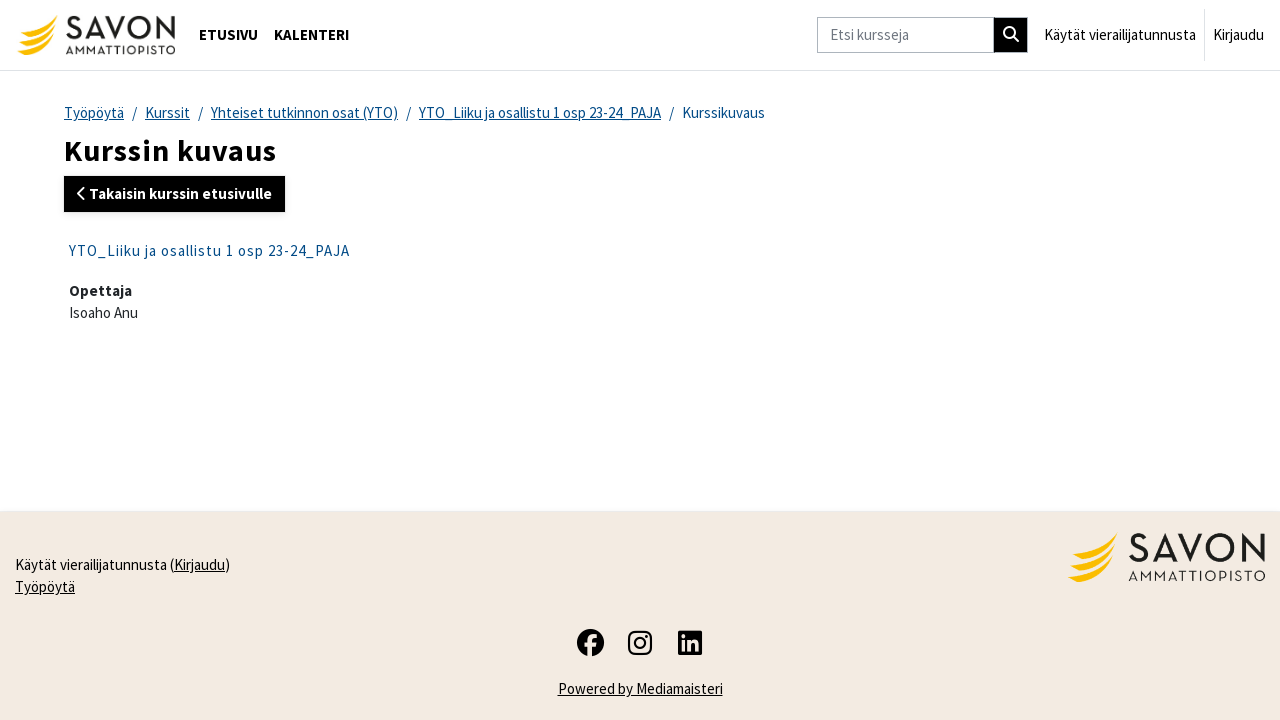

--- FILE ---
content_type: text/html; charset=utf-8
request_url: https://moodle.sakky.fi/course/info.php?id=15556
body_size: 9348
content:
<!DOCTYPE html>

<html  dir="ltr" lang="fi" xml:lang="fi">
<head>
    <title>Kurssin kuvaus | YTO_Liiku ja osallistu 1 osp 23-24_PAJA | Sakky-Moodle</title>
    <link rel="shortcut icon" href="https://moodle.sakky.fi/pluginfile.php/1/theme_maisteriboost/favicon/0/favicon.ico" />
    <meta http-equiv="Content-Type" content="text/html; charset=utf-8" />
<meta name="keywords" content="moodle, Kurssin kuvaus | YTO_Liiku ja osallistu 1 osp 23-24_PAJA | Sakky-Moodle" />
<link rel="stylesheet" type="text/css" href="https://moodle.sakky.fi/theme/yui_combo.php?rollup/3.18.1/yui-moodlesimple-min.css" /><script id="firstthemesheet" type="text/css">/** Required in order to fix style inclusion problems in IE with YUI **/</script><link rel="stylesheet" type="text/css" href="https://moodle.sakky.fi/theme/styles.php/maisteriboost/1769007553_1769007791/all" />
<link rel="stylesheet" type="text/css" href="https://moodle.sakky.fi/course/format/onetopic/styles.php" />
<script>
//<![CDATA[
var M = {}; M.yui = {};
M.pageloadstarttime = new Date();
M.cfg = {"wwwroot":"https:\/\/moodle.sakky.fi","apibase":"https:\/\/moodle.sakky.fi\/r.php\/api","homeurl":{},"sesskey":"H55pqhxn8y","sessiontimeout":"14400","sessiontimeoutwarning":1200,"themerev":"1769007553","slasharguments":1,"theme":"maisteriboost","iconsystemmodule":"core\/icon_system_fontawesome","jsrev":"1769007553","admin":"admin","svgicons":true,"usertimezone":"Eurooppa\/Helsinki","language":"fi","courseId":15556,"courseContextId":1721606,"contextid":1721606,"contextInstanceId":15556,"langrev":1769007553,"templaterev":"1769007553","siteId":1,"userId":1789};var yui1ConfigFn = function(me) {if(/-skin|reset|fonts|grids|base/.test(me.name)){me.type='css';me.path=me.path.replace(/\.js/,'.css');me.path=me.path.replace(/\/yui2-skin/,'/assets/skins/sam/yui2-skin')}};
var yui2ConfigFn = function(me) {var parts=me.name.replace(/^moodle-/,'').split('-'),component=parts.shift(),module=parts[0],min='-min';if(/-(skin|core)$/.test(me.name)){parts.pop();me.type='css';min=''}
if(module){var filename=parts.join('-');me.path=component+'/'+module+'/'+filename+min+'.'+me.type}else{me.path=component+'/'+component+'.'+me.type}};
YUI_config = {"debug":false,"base":"https:\/\/moodle.sakky.fi\/lib\/yuilib\/3.18.1\/","comboBase":"https:\/\/moodle.sakky.fi\/theme\/yui_combo.php?","combine":true,"filter":null,"insertBefore":"firstthemesheet","groups":{"yui2":{"base":"https:\/\/moodle.sakky.fi\/lib\/yuilib\/2in3\/2.9.0\/build\/","comboBase":"https:\/\/moodle.sakky.fi\/theme\/yui_combo.php?","combine":true,"ext":false,"root":"2in3\/2.9.0\/build\/","patterns":{"yui2-":{"group":"yui2","configFn":yui1ConfigFn}}},"moodle":{"name":"moodle","base":"https:\/\/moodle.sakky.fi\/theme\/yui_combo.php?m\/1769007553\/","combine":true,"comboBase":"https:\/\/moodle.sakky.fi\/theme\/yui_combo.php?","ext":false,"root":"m\/1769007553\/","patterns":{"moodle-":{"group":"moodle","configFn":yui2ConfigFn}},"filter":null,"modules":{"moodle-core-lockscroll":{"requires":["plugin","base-build"]},"moodle-core-dragdrop":{"requires":["base","node","io","dom","dd","event-key","event-focus","moodle-core-notification"]},"moodle-core-event":{"requires":["event-custom"]},"moodle-core-actionmenu":{"requires":["base","event","node-event-simulate"]},"moodle-core-maintenancemodetimer":{"requires":["base","node"]},"moodle-core-notification":{"requires":["moodle-core-notification-dialogue","moodle-core-notification-alert","moodle-core-notification-confirm","moodle-core-notification-exception","moodle-core-notification-ajaxexception"]},"moodle-core-notification-dialogue":{"requires":["base","node","panel","escape","event-key","dd-plugin","moodle-core-widget-focusafterclose","moodle-core-lockscroll"]},"moodle-core-notification-alert":{"requires":["moodle-core-notification-dialogue"]},"moodle-core-notification-confirm":{"requires":["moodle-core-notification-dialogue"]},"moodle-core-notification-exception":{"requires":["moodle-core-notification-dialogue"]},"moodle-core-notification-ajaxexception":{"requires":["moodle-core-notification-dialogue"]},"moodle-core-chooserdialogue":{"requires":["base","panel","moodle-core-notification"]},"moodle-core-handlebars":{"condition":{"trigger":"handlebars","when":"after"}},"moodle-core-blocks":{"requires":["base","node","io","dom","dd","dd-scroll","moodle-core-dragdrop","moodle-core-notification"]},"moodle-core_availability-form":{"requires":["base","node","event","event-delegate","panel","moodle-core-notification-dialogue","json"]},"moodle-course-dragdrop":{"requires":["base","node","io","dom","dd","dd-scroll","moodle-core-dragdrop","moodle-core-notification","moodle-course-coursebase","moodle-course-util"]},"moodle-course-util":{"requires":["node"],"use":["moodle-course-util-base"],"submodules":{"moodle-course-util-base":{},"moodle-course-util-section":{"requires":["node","moodle-course-util-base"]},"moodle-course-util-cm":{"requires":["node","moodle-course-util-base"]}}},"moodle-course-categoryexpander":{"requires":["node","event-key"]},"moodle-course-management":{"requires":["base","node","io-base","moodle-core-notification-exception","json-parse","dd-constrain","dd-proxy","dd-drop","dd-delegate","node-event-delegate"]},"moodle-form-shortforms":{"requires":["node","base","selector-css3","moodle-core-event"]},"moodle-form-dateselector":{"requires":["base","node","overlay","calendar"]},"moodle-question-searchform":{"requires":["base","node"]},"moodle-question-chooser":{"requires":["moodle-core-chooserdialogue"]},"moodle-availability_completion-form":{"requires":["base","node","event","moodle-core_availability-form"]},"moodle-availability_date-form":{"requires":["base","node","event","io","moodle-core_availability-form"]},"moodle-availability_grade-form":{"requires":["base","node","event","moodle-core_availability-form"]},"moodle-availability_group-form":{"requires":["base","node","event","moodle-core_availability-form"]},"moodle-availability_grouping-form":{"requires":["base","node","event","moodle-core_availability-form"]},"moodle-availability_language-form":{"requires":["base","node","event","node-event-simulate","moodle-core_availability-form"]},"moodle-availability_profile-form":{"requires":["base","node","event","moodle-core_availability-form"]},"moodle-mod_assign-history":{"requires":["node","transition"]},"moodle-mod_customcert-rearrange":{"requires":["dd-delegate","dd-drag"]},"moodle-mod_oublog-savecheck":{"requires":["base","node","io","panel","moodle-core-notification-alert"]},"moodle-mod_oublog-tagselector":{"requires":["base","node","autocomplete","autocomplete-filters","autocomplete-highlighters"]},"moodle-mod_quiz-modform":{"requires":["base","node","event"]},"moodle-mod_quiz-dragdrop":{"requires":["base","node","io","dom","dd","dd-scroll","moodle-core-dragdrop","moodle-core-notification","moodle-mod_quiz-quizbase","moodle-mod_quiz-util-base","moodle-mod_quiz-util-page","moodle-mod_quiz-util-slot","moodle-course-util"]},"moodle-mod_quiz-util":{"requires":["node","moodle-core-actionmenu"],"use":["moodle-mod_quiz-util-base"],"submodules":{"moodle-mod_quiz-util-base":{},"moodle-mod_quiz-util-slot":{"requires":["node","moodle-mod_quiz-util-base"]},"moodle-mod_quiz-util-page":{"requires":["node","moodle-mod_quiz-util-base"]}}},"moodle-mod_quiz-quizbase":{"requires":["base","node"]},"moodle-mod_quiz-autosave":{"requires":["base","node","event","event-valuechange","node-event-delegate","io-form","datatype-date-format"]},"moodle-mod_quiz-questionchooser":{"requires":["moodle-core-chooserdialogue","moodle-mod_quiz-util","querystring-parse"]},"moodle-mod_quiz-toolboxes":{"requires":["base","node","event","event-key","io","moodle-mod_quiz-quizbase","moodle-mod_quiz-util-slot","moodle-core-notification-ajaxexception"]},"moodle-message_airnotifier-toolboxes":{"requires":["base","node","io"]},"moodle-editor_atto-editor":{"requires":["node","transition","io","overlay","escape","event","event-simulate","event-custom","node-event-html5","node-event-simulate","yui-throttle","moodle-core-notification-dialogue","moodle-editor_atto-rangy","handlebars","timers","querystring-stringify"]},"moodle-editor_atto-plugin":{"requires":["node","base","escape","event","event-outside","handlebars","event-custom","timers","moodle-editor_atto-menu"]},"moodle-editor_atto-menu":{"requires":["moodle-core-notification-dialogue","node","event","event-custom"]},"moodle-editor_atto-rangy":{"requires":[]},"moodle-report_eventlist-eventfilter":{"requires":["base","event","node","node-event-delegate","datatable","autocomplete","autocomplete-filters"]},"moodle-report_loglive-fetchlogs":{"requires":["base","event","node","io","node-event-delegate"]},"moodle-gradereport_history-userselector":{"requires":["escape","event-delegate","event-key","handlebars","io-base","json-parse","moodle-core-notification-dialogue"]},"moodle-qbank_editquestion-chooser":{"requires":["moodle-core-chooserdialogue"]},"moodle-tool_lp-dragdrop-reorder":{"requires":["moodle-core-dragdrop"]},"moodle-assignfeedback_editpdf-editor":{"requires":["base","event","node","io","graphics","json","event-move","event-resize","transition","querystring-stringify-simple","moodle-core-notification-dialog","moodle-core-notification-alert","moodle-core-notification-warning","moodle-core-notification-exception","moodle-core-notification-ajaxexception"]},"moodle-atto_accessibilitychecker-button":{"requires":["color-base","moodle-editor_atto-plugin"]},"moodle-atto_accessibilityhelper-button":{"requires":["moodle-editor_atto-plugin"]},"moodle-atto_align-button":{"requires":["moodle-editor_atto-plugin"]},"moodle-atto_bold-button":{"requires":["moodle-editor_atto-plugin"]},"moodle-atto_charmap-button":{"requires":["moodle-editor_atto-plugin"]},"moodle-atto_clear-button":{"requires":["moodle-editor_atto-plugin"]},"moodle-atto_collapse-button":{"requires":["moodle-editor_atto-plugin"]},"moodle-atto_emojipicker-button":{"requires":["moodle-editor_atto-plugin"]},"moodle-atto_emoticon-button":{"requires":["moodle-editor_atto-plugin"]},"moodle-atto_equation-button":{"requires":["moodle-editor_atto-plugin","moodle-core-event","io","event-valuechange","tabview","array-extras"]},"moodle-atto_fontfamily-button":{"requires":["moodle-editor_atto-plugin"]},"moodle-atto_fullscreen-button":{"requires":["event-resize","moodle-editor_atto-plugin"]},"moodle-atto_h5p-button":{"requires":["moodle-editor_atto-plugin"]},"moodle-atto_html-beautify":{},"moodle-atto_html-codemirror":{"requires":["moodle-atto_html-codemirror-skin"]},"moodle-atto_html-button":{"requires":["promise","moodle-editor_atto-plugin","moodle-atto_html-beautify","moodle-atto_html-codemirror","event-valuechange"]},"moodle-atto_image-button":{"requires":["moodle-editor_atto-plugin"]},"moodle-atto_indent-button":{"requires":["moodle-editor_atto-plugin"]},"moodle-atto_italic-button":{"requires":["moodle-editor_atto-plugin"]},"moodle-atto_link-button":{"requires":["moodle-editor_atto-plugin"]},"moodle-atto_managefiles-usedfiles":{"requires":["node","escape"]},"moodle-atto_managefiles-button":{"requires":["moodle-editor_atto-plugin"]},"moodle-atto_mathslate-snippeteditor":{"requires":["json"]},"moodle-atto_mathslate-mathjaxeditor":{"requires":["moodle-atto_mathslate-snippeteditor","dd-drop"]},"moodle-atto_mathslate-editor":{"requires":["dd-drag","dd-proxy","dd-drop","event","tabview","io-base","json","moodle-atto_mathslate-textool","moodle-atto_mathslate-mathjaxeditor"]},"moodle-atto_mathslate-textool":{"requires":["dd-drag","dd-proxy","dd-drop","event","json"]},"moodle-atto_media-button":{"requires":["moodle-editor_atto-plugin","moodle-form-shortforms"]},"moodle-atto_multilang2-button":{"requires":["moodle-editor_atto-plugin"]},"moodle-atto_noautolink-button":{"requires":["moodle-editor_atto-plugin"]},"moodle-atto_orderedlist-button":{"requires":["moodle-editor_atto-plugin"]},"moodle-atto_planetestream-button":{"requires":["moodle-editor_atto-plugin"]},"moodle-atto_recordrtc-recording":{"requires":["moodle-atto_recordrtc-button"]},"moodle-atto_recordrtc-button":{"requires":["moodle-editor_atto-plugin","moodle-atto_recordrtc-recording"]},"moodle-atto_rtl-button":{"requires":["moodle-editor_atto-plugin"]},"moodle-atto_strike-button":{"requires":["moodle-editor_atto-plugin"]},"moodle-atto_styles-button":{"requires":["moodle-editor_atto-plugin"]},"moodle-atto_subscript-button":{"requires":["moodle-editor_atto-plugin"]},"moodle-atto_superscript-button":{"requires":["moodle-editor_atto-plugin"]},"moodle-atto_table-button":{"requires":["moodle-editor_atto-plugin","moodle-editor_atto-menu","event","event-valuechange"]},"moodle-atto_teamsmeeting-button":{"requires":["moodle-editor_atto-plugin"]},"moodle-atto_title-button":{"requires":["moodle-editor_atto-plugin"]},"moodle-atto_underline-button":{"requires":["moodle-editor_atto-plugin"]},"moodle-atto_undo-button":{"requires":["moodle-editor_atto-plugin"]},"moodle-atto_unorderedlist-button":{"requires":["moodle-editor_atto-plugin"]},"moodle-atto_wordimport-button":{"requires":["moodle-editor_atto-plugin"]}}},"gallery":{"name":"gallery","base":"https:\/\/moodle.sakky.fi\/lib\/yuilib\/gallery\/","combine":true,"comboBase":"https:\/\/moodle.sakky.fi\/theme\/yui_combo.php?","ext":false,"root":"gallery\/1769007553\/","patterns":{"gallery-":{"group":"gallery"}}}},"modules":{"core_filepicker":{"name":"core_filepicker","fullpath":"https:\/\/moodle.sakky.fi\/lib\/javascript.php\/1769007553\/repository\/filepicker.js","requires":["base","node","node-event-simulate","json","async-queue","io-base","io-upload-iframe","io-form","yui2-treeview","panel","cookie","datatable","datatable-sort","resize-plugin","dd-plugin","escape","moodle-core_filepicker","moodle-core-notification-dialogue"]},"core_comment":{"name":"core_comment","fullpath":"https:\/\/moodle.sakky.fi\/lib\/javascript.php\/1769007553\/comment\/comment.js","requires":["base","io-base","node","json","yui2-animation","overlay","escape"]}},"logInclude":[],"logExclude":[],"logLevel":null};
M.yui.loader = {modules: {}};

//]]>
</script>

<style>
.gradingtable {
  font-size: 12px;
}
</style>
 <link href="//fonts.googleapis.com/css?family=Source+Sans+Pro:400,400i,600,600i,700,700i&display=swap" rel="stylesheet">
<meta name="robots" content="none" />
    <meta name="viewport" content="width=device-width, initial-scale=1.0">
</head>

<body  id="page-course-info" class="format-tiles  path-course chrome dir-ltr lang-fi yui-skin-sam yui3-skin-sam moodle-sakky-fi pagelayout-incourse course-15556 context-1721606 category-94 theme uses-drawers drawer-open-index" >
<div class="toast-wrapper mx-auto py-0 fixed-top" role="status" aria-live="polite"></div>
<div id="page-wrapper" class="d-print-block">

    <div>
    <a class="sr-only sr-only-focusable" href="#maincontent">Siirry pääsisältöön</a>
</div><script src="https://moodle.sakky.fi/lib/javascript.php/1769007553/lib/polyfills/polyfill.js"></script>
<script src="https://moodle.sakky.fi/theme/yui_combo.php?rollup/3.18.1/yui-moodlesimple-min.js"></script><script src="https://moodle.sakky.fi/lib/javascript.php/1769007553/lib/javascript-static.js"></script>
<script>
//<![CDATA[
document.body.className += ' jsenabled';
//]]>
</script>


        <nav class="navbar fixed-top navbar-expand" aria-label="Sivuston navigointi">
            <button class="navbar-toggler aabtn d-block d-md-none px-1 my-1 border-0" data-toggler="drawers" data-action="toggle" data-target="theme_boost-drawers-primary">
                <span class="navbar-toggler-icon"></span>
                <span class="sr-only">Sivupaneeli</span>
            </button>
        
                    <a href="https://moodle.sakky.fi" class="navbar-brand" data-toggle="tooltip" data-placement="bottom" title="Työpöytä" aria-label="Työpöytä">
                        <img class="site-logo" src="//moodle.sakky.fi/pluginfile.php/1/theme_maisteriboost/logo/1769007553/logo.jpg" alt="Sivuston logo">
                    </a>    
        
                <div class="primary-navigation">
                    <nav class="moremenu navigation">
                        <ul id="moremenu-69728c5fd2753-navbar-nav" role="menubar" class="nav more-nav navbar-nav">
                                    <li data-key="home" class="nav-item" role="none" data-forceintomoremenu="false">
                                                <a role="menuitem" class="nav-link  "
                                                    href="https://moodle.sakky.fi/"
                                                    
                                                    
                                                    data-disableactive="true"
                                                    tabindex="-1"
                                                >
                                                    Etusivu
                                                </a>
                                    </li>
                                    <li data-key="calendar" class="nav-item" role="none" data-forceintomoremenu="false">
                                                <a role="menuitem" class="nav-link  "
                                                    href="https://moodle.sakky.fi/calendar/view.php?view=month"
                                                    
                                                    
                                                    data-disableactive="true"
                                                    tabindex="-1"
                                                >
                                                    Kalenteri
                                                </a>
                                    </li>
                            <li role="none" class="nav-item dropdown dropdownmoremenu d-none" data-region="morebutton">
                                <a class="dropdown-toggle nav-link " href="#" id="moremenu-dropdown-69728c5fd2753" role="menuitem" data-toggle="dropdown" aria-haspopup="true" aria-expanded="false" tabindex="-1">
                                    Lisää
                                </a>
                                <ul class="dropdown-menu dropdown-menu-left" data-region="moredropdown" aria-labelledby="moremenu-dropdown-69728c5fd2753" role="menu">
                                </ul>
                            </li>
                        </ul>
                    </nav>
                </div>
        
            <!-- Visibility via settings -->
            
        
            <div class="navbar-nav d-none d-md-flex my-1 px-1">
                
                <!-- page_heading_menu -->
                
            </div>
        
            <div id="usernavigation" class="navbar-nav ml-auto">
                    <div class="navbar-course-search d-none d-md-block">
                        <form action='https://moodle.sakky.fi/course/search.php' id='navbar-course-search' method='get' class='nav-link'>
                            <input type='text' aria-label="Etsi kursseja" name='search' class='form-control' size="15" id='coursesearchbox' placeholder="Etsi kursseja">
                            <button type='submit' class='btn course-search-btn'>
                                <i class='icon fa-solid fa-magnifying-glass fa-fw' aria-hidden='true'></i>
                            </button>
                        </form>
                    </div>
                
                
                <div class="d-flex align-items-stretch usermenu-container" data-region="usermenu">
                        <div class="usermenu">
                                <span class="login ps-2">
                                        Käytät vierailijatunnusta
                                        <div class="divider border-start h-75 align-self-center mx-2"></div>
                                        <a href="https://moodle.sakky.fi/login/index.php">Kirjaudu</a>
                                </span>
                        </div>
                </div>
                
            </div>
                <div class="mobile-search d-block d-md-none">
                    <form action='https://moodle.sakky.fi/course/search.php' method='get'>
                        <input id="search" type='text' aria-label="Etsi kursseja" name='search' autocomplete="off" class="search-input" placeholder="Etsi kursseja">
                        <div class="search"></div>
                    </form>
                </div>        </nav>
        

<div  class="drawer drawer-left drawer-primary d-print-none not-initialized" data-region="fixed-drawer" id="theme_boost-drawers-primary" data-preference="" data-state="show-drawer-primary" data-forceopen="0" data-close-on-resize="1">
    <div class="drawerheader">
        <div class="mmdrawer-header-row d-flex flex-row align-items-center w-100">
            <button
                class="btn drawertoggle icon-no-margin hidden"
                data-toggler="drawers"
                data-action="closedrawer"
                data-target="theme_boost-drawers-primary"
                data-placement="right"
                title="Sulje"
            >
                <i class="icon fa-solid fa-square-xmark fa-fw" aria-hidden="true" style="font-size: 2rem;"></i>
            </button>
            <div class="drawerheadercontent hidden">
                
            </div>
        </div>
        
    </div>

    
    
    <div class="drawercontent drag-container" data-usertour="scroller">
                <div class="list-group">
                <a href="https://moodle.sakky.fi/" class="list-group-item list-group-item-action  " >
                    Etusivu
                </a>
                <a href="https://moodle.sakky.fi/calendar/view.php?view=month" class="list-group-item list-group-item-action  " >
                    Kalenteri
                </a>
            <!-- Visibility via settings -->
            
        </div>

    </div>
</div>
    <div id="page" data-region="mainpage" data-usertour="scroller" class="drawers   drag-container">
        
        
        <div id="topofscroll" class="main-inner container-fluid ">
            <div class="drawer-toggles d-flex">
            </div>
            
            <header id="page-header" class="header-maxwidth d-print-none">
    <div class="w-100">
        <div class="d-flex flex-wrap">
            <div id="page-navbar">
                <nav aria-label="Navigointipalkki">
    <ol class="breadcrumb">
                <li class="breadcrumb-item">
                    <a href="https://moodle.sakky.fi/my/"
                        
                        
                        
                    >
                        Työpöytä
                    </a>
                </li>
        
                <li class="breadcrumb-item">
                    <a href="https://moodle.sakky.fi/course/index.php"
                        
                        
                        
                    >
                        Kurssit
                    </a>
                </li>
        
                <li class="breadcrumb-item">
                    <a href="https://moodle.sakky.fi/course/index.php?categoryid=94"
                        
                        
                        
                    >
                        Yhteiset tutkinnon osat (YTO)
                    </a>
                </li>
        
                <li class="breadcrumb-item">
                    <a href="https://moodle.sakky.fi/course/view.php?id=15556"
                        
                        title="YTO_Liiku ja osallistu 1 osp 23-24_PAJA"
                        
                    >
                        YTO_Liiku ja osallistu 1 osp 23-24_PAJA
                    </a>
                </li>
        
                <li class="breadcrumb-item">
                    <span >
                        Kurssikuvaus
                    </span>
                </li>
        </ol>
</nav>
            </div>
            <div class="ms-auto d-flex">
                
            </div>
            <div id="course-header">
                
            </div>
        </div>
        <div class="d-flex align-items-center">
            <div class="me-auto d-flex flex-column">
                <div>
                    <div class="page-context-header d-flex flex-wrap align-items-center mb-2">
    <div class="page-header-headings">
        <h1 class="h2 mb-0">Kurssin kuvaus</h1>
    </div>
</div>
                </div>
                <div>
                </div>
            </div>
            <div class="header-actions-container ms-auto" data-region="header-actions-container">
            </div>
        </div>
    </div>
</header>
            
              <aside id="block-region-content"  class="block-region yui3-dd-drop" data-blockregion="content" data-droptarget="1"></aside>
            <div id="page-content" class="pb-3 d-print-block">
                <div id="region-main-box">
                    <section id="region-main" aria-label="Sisältö">


                        <a id="mm-back-to-course-fontpage" class="btn btn-primary mb-2" href="https://moodle.sakky.fi/course/view.php?id=15556" role="button"><i class="fa-solid fa-chevron-left"></i>
                             
                             Takaisin kurssin etusivulle</a>
                        <span class="notifications" id="user-notifications"></span>
                        
                        <div role="main"><span id="maincontent"></span><div class="box py-3 generalbox info"><div class="coursebox clearfix" data-courseid="15556" data-type="1"><div class="info"><h3 class="coursename"><a class="aalink" href="https://moodle.sakky.fi/course/view.php?id=15556">YTO_Liiku ja osallistu 1 osp 23-24_PAJA</a></h3><div class="moreinfo"></div></div><div class="content"><ul class="teachers"><li><b>Opettaja</b><br>Isoaho Anu</li></ul></div></div></div><br /><div id="format-tiles-js-config"  data-modalAllowedModNames="[&quot;page&quot;,&quot;pdf&quot;,&quot;url&quot;,&quot;html&quot;]" data-modalAllowedCmids="[]" data-defaultcourseicon="pie-chart"></div></div>
                            
                        
                         
                        <aside id="block-region-bottom" class="block-region yui3-dd-drop" data-blockregion="bottom" data-droptarget="1"></aside>
                    </section>
                </div>
            </div>
        </div>
        
        <footer id="page-footer">
            <div class="container-fluid ">
                <div class="row ">
                    <div class="col-md-6 mt-md-0 mt-3">
                        <div id="course-footer">
                            
                        </div>
                        </br>
                        <div class="logininfo">
                            <div class="logininfo">Käytät vierailijatunnusta (<a href="https://moodle.sakky.fi/login/index.php">Kirjaudu</a>)</div>
                        </div>
                        
                        
                        
                        
        
                        <div class="tool_usertours-resettourcontainer"></div>
                        <a href="https://moodle.sakky.fi/my/">Työpöytä</a>
                        <nav class="nav navbar-nav d-md-none" aria-label="Mukautettu valikko">
                                <ul class="list-unstyled pt-3">
                                </ul>
                        </nav>
                        
<script>
if (document.getElementById("page-course-view-tiles")) {
       document.addEventListener('DOMContentLoaded', function() {
          const navigationArrows = document.querySelector('.navigation-arrows');
           const sectionContent = document.querySelector('.format_tiles_section_content');

           if (navigationArrows && sectionContent) {
               const clonedNavigationArrows = navigationArrows.cloneNode(true);
               sectionContent.appendChild(clonedNavigationArrows);
          }
       });
}
    </script>

<script>
if (document.getElementById('page-course-view-tiles')) {
   const tilesOverlay = document.getElementById('format_tiles_overlay'); 
   // Function to handle the click event on .tile elements
   function tileClickHandler() {
       if (document.querySelector('.drawer-right.show')) {
          tilesOverlay.style.width = 'calc(100% - 327px)';
       } else {
          tilesOverlay.style.width = 'calc(100% - 12px)';
       }
   }

  function openDrawerClickHandler() {
       console.log('hei');
       if (tilesOverlay.style.display = "block") {
           console.log('moi');
          tilesOverlay.style.width = 'calc(100% - 327px)';
       }
   }

   function closeDrawerClickHandler() {
        console.log('toi');
       if (tilesOverlay.style.display = "block") {
           console.log('noi');
          tilesOverlay.style.width = 'calc(100% - 12px)';
       }
   }

    // Get all elements with the class .tile
   const tiles = document.querySelectorAll('.tile');

   // Add a click event listener to each .tile element
   tiles.forEach((tile) => {
     tile.addEventListener('click', tileClickHandler);
   });

   const openDrawer = document.querySelector('.drawer-right-toggle button');
   openDrawer.addEventListener('click', openDrawerClickHandler);
  
   const closeDrawer = document.querySelector('.drawer-right button');
   closeDrawer.addEventListener('click', closeDrawerClickHandler);
}
</script><script>
//<![CDATA[
var require = {
    baseUrl : 'https://moodle.sakky.fi/lib/requirejs.php/1769007553/',
    // We only support AMD modules with an explicit define() statement.
    enforceDefine: true,
    skipDataMain: true,
    waitSeconds : 0,

    paths: {
        jquery: 'https://moodle.sakky.fi/lib/javascript.php/1769007553/lib/jquery/jquery-3.7.1.min',
        jqueryui: 'https://moodle.sakky.fi/lib/javascript.php/1769007553/lib/jquery/ui-1.13.2/jquery-ui.min',
        jqueryprivate: 'https://moodle.sakky.fi/lib/javascript.php/1769007553/lib/requirejs/jquery-private'
    },

    // Custom jquery config map.
    map: {
      // '*' means all modules will get 'jqueryprivate'
      // for their 'jquery' dependency.
      '*': { jquery: 'jqueryprivate' },

      // 'jquery-private' wants the real jQuery module
      // though. If this line was not here, there would
      // be an unresolvable cyclic dependency.
      jqueryprivate: { jquery: 'jquery' }
    }
};

//]]>
</script>
<script src="https://moodle.sakky.fi/lib/javascript.php/1769007553/lib/requirejs/require.min.js"></script>
<script>
//<![CDATA[
M.util.js_pending("core/first");
require(['core/first'], function() {
require(['core/prefetch'])
;
M.util.js_pending('filter_mathjaxloader/loader'); require(['filter_mathjaxloader/loader'], function(amd) {amd.configure({"mathjaxconfig":"MathJax.Hub.Config({\r\n    config: [\"Accessible.js\", \"Safe.js\"],\r\n    errorSettings: { message: [\"!\"] },\r\n    skipStartupTypeset: true,\r\n    messageStyle: \"none\"\r\n});\r\n","lang":"fi"}); M.util.js_complete('filter_mathjaxloader/loader');});;
require(["media_videojs/loader"], function(loader) {
    loader.setUp('fi');
});;
M.util.js_pending('theme_maisteriboost/jumpmenu'); require(['theme_maisteriboost/jumpmenu'], function(amd) {amd.init(); M.util.js_complete('theme_maisteriboost/jumpmenu');});;
M.util.js_pending('theme_maisteriboost/search'); require(['theme_maisteriboost/search'], function(amd) {amd.init(); M.util.js_complete('theme_maisteriboost/search');});;
M.util.js_pending('theme_maisteriboost/drawercontent'); require(['theme_maisteriboost/drawercontent'], function(amd) {amd.init(); M.util.js_complete('theme_maisteriboost/drawercontent');});;
function legacy_activity_onclick_handler_1(e) { e.halt(); window.open('https://moodle.sakky.fi/mod/resource/view.php?id=700026&redirect=1', '', 'width=620,height=450,toolbar=no,location=no,menubar=no,copyhistory=no,status=no,directories=no,scrollbars=yes,resizable=yes'); return false; };
M.util.js_pending('theme_maisteriboost/tinymce_inject_css'); require(['theme_maisteriboost/tinymce_inject_css'], function(amd) {amd.init(); M.util.js_complete('theme_maisteriboost/tinymce_inject_css');});;

    require(['core/moremenu'], function(moremenu) {
        moremenu(document.querySelector('#moremenu-69728c5fd2753-navbar-nav'));
    });
;

    require(['core/usermenu'], function(UserMenu) {
        UserMenu.init();
    });
;

M.util.js_pending('theme_boost/drawers:load');
require(['theme_boost/drawers'], function() {
    M.util.js_complete('theme_boost/drawers:load');
});
;

require(['theme_boost/footer-popover'], function(FooterPopover) {
    FooterPopover.init();
});
;

M.util.js_pending('theme_boost/loader');
require(['theme_boost/loader', 'theme_boost/drawer'], function(Loader, Drawer) {
    Drawer.init();
    M.util.js_complete('theme_boost/loader');
});
;
M.util.js_pending('core/notification'); require(['core/notification'], function(amd) {amd.init(1721606, []); M.util.js_complete('core/notification');});;
M.util.js_pending('core/log'); require(['core/log'], function(amd) {amd.setConfig({"level":"warn"}); M.util.js_complete('core/log');});;
M.util.js_pending('core/page_global'); require(['core/page_global'], function(amd) {amd.init(); M.util.js_complete('core/page_global');});;
M.util.js_pending('core/utility'); require(['core/utility'], function(amd) {M.util.js_complete('core/utility');});;
M.util.js_pending('core/storage_validation'); require(['core/storage_validation'], function(amd) {amd.init(1350571734); M.util.js_complete('core/storage_validation');});
    M.util.js_complete("core/first");
});
//]]>
</script>
<script src="https://cdn.jsdelivr.net/npm/mathjax@2.7.9/MathJax.js?delayStartupUntil=configured"></script>
<script>
//<![CDATA[
M.str = {"moodle":{"lastmodified":"Viimeksi muutettu","name":"Nimi","error":"Virhe","info":"Tiedot","yes":"Kyll\u00e4","no":"Ei","cancel":"Peruuta","confirm":"Vahvista","areyousure":"Oletko varma?","closebuttontitle":"Sulje","unknownerror":"Tuntematon virhe","file":"Tiedosto","url":"Verkko-osoite","collapseall":"Tiivist\u00e4 kaikki","expandall":"N\u00e4yt\u00e4 kaikki"},"repository":{"type":"Tyyppi","size":"Koko","invalidjson":"Virheellinen JSON-merkkijono","nofilesattached":"Ei liitettyj\u00e4 tiedostoja","filepicker":"Tiedostonvalitsin","logout":"Kirjaudu ulos","nofilesavailable":"Ei saatavilla olevia tiedostoja","norepositoriesavailable":"Valitettavasti yksik\u00e4\u00e4n nykyisist\u00e4 tiedostopankeistasi ei voi palauttaa tiedostoja halutussa muodossa.","fileexistsdialogheader":"Tiedosto on olemassa","fileexistsdialog_editor":"Samanniminen tiedosto on jo liitetty tekstiin jota muokkaat.","fileexistsdialog_filemanager":"Samanniminen tiedosto on jo liitetty","renameto":"Uudelleennime\u00e4 \"{$a}\"","referencesexist":"T\u00e4h\u00e4n tiedostoon on {$a} linkki\u00e4","select":"Valitse"},"admin":{"confirmdeletecomments":"Haluatko varmasti poistaa valitut kommentit?","confirmation":"Vahvistus"},"debug":{"debuginfo":"Virheenkorjaustiedot","line":"Rivi","stacktrace":"Pinon j\u00e4lki"},"langconfig":{"labelsep":":"}};
//]]>
</script>
<script>
//<![CDATA[
(function() {window.dynamicTinyMceCss = ".tiny-c4l-box {\n  padding: 1em;\n  -webkit-box-sizing: border-box;\n  box-sizing: border-box;\n  border-radius: 0.5rem;\n  margin-bottom: 1em;\n  margin-top: 1em;\n  max-width: fit-content;\n}\n.tiny-c4l-box a {\n  color: inherit;\n}\n.tiny-c4l-box.tiny-c4l-box-callout {\n  border: 1px solid #eee;\n  border-left-width: 0.5rem;\n}\n.tiny-c4l-box.tiny-c4l-box-solid.tiny-c4l-box-primary {\n  background-color: #000000 !important;\n  color: #fff !important;\n}\n.tiny-c4l-box.tiny-c4l-box-outline.tiny-c4l-box-primary {\n  border-color: #000000 !important;\n  color: #000000 !important;\n  border: 1px solid;\n}\n.tiny-c4l-box.tiny-c4l-box-callout.tiny-c4l-box-primary {\n  border-left-color: #000000 !important;\n}\n.tiny-c4l-box.tiny-c4l-box-solid.tiny-c4l-box-secondary {\n  background-color: #fdbc00 !important;\n  color: #fff;\n}\n.tiny-c4l-box.tiny-c4l-box-outline.tiny-c4l-box-secondary {\n  border-color: #fdbc00 !important;\n  color: #fdbc00 !important;\n  border: 1px solid;\n}\n.tiny-c4l-box.tiny-c4l-box-callout.tiny-c4l-box-secondary {\n  border-left-color: #fdbc00 !important;\n}\n.tiny-c4l-box.tiny-c4l-box-solid.tiny-c4l-box-tertiary {\n  background-color: #C7C9CA !important;\n  color: #333;\n}\n.tiny-c4l-box.tiny-c4l-box-outline.tiny-c4l-box-tertiary {\n  border-color: #C7C9CA !important;\n  color: #333;\n  border: 1px solid;\n}\n.tiny-c4l-box.tiny-c4l-box-callout.tiny-c4l-box-tertiary {\n  border-left-color: #C7C9CA !important;\n}\n.attostylesbox {\n  padding: 1em;\n  -webkit-box-sizing: border-box;\n  box-sizing: border-box;\n  border-radius: 0px;\n  margin-bottom: 1em;\n  margin-top: 1em;\n  width: 100%;\n}\n.attostylesbox.attostylesbox-callout {\n  border: 1px solid #eee;\n  border-left-width: 0px;\n}\n.attostylesbox.attostylesbox-solid.attostylesbox-primary {\n  background-color: #000000 !important;\n  color: #fff;\n}\n.attostylesbox.attostylesbox-outline.attostylesbox-primary {\n  border-color: #000000 !important;\n  color: #000000 !important;\n  border: 1px solid;\n}\n.attostylesbox.attostylesbox-callout.attostylesbox-primary {\n  border-left-color: #000000 !important;\n}\n.attostylesbox.attostylesbox-solid.attostylesbox-secondary {\n  background-color: #fdbc00 !important;\n  color: #fff;\n}\n.attostylesbox.attostylesbox-outline.attostylesbox-secondary {\n  border-color: #fdbc00 !important;\n  color: #fdbc00 !important;\n  border: 1px solid;\n}\n.attostylesbox.attostylesbox-callout.attostylesbox-secondary {\n  border-left-color: #fdbc00 !important;\n}\n.attostylesbox.attostylesbox-solid.attostylesbox-tertiary {\n  background-color: #C7C9CA !important;\n  color: #fff;\n}\n.attostylesbox.attostylesbox-outline.attostylesbox-tertiary {\n  border-color: #C7C9CA !important;\n  color: #C7C9CA !important;\n  border: 1px solid;\n}\n.attostylesbox.attostylesbox-callout.attostylesbox-tertiary {\n  border-left-color: #C7C9CA !important;\n}\n";
M.util.help_popups.setup(Y);
 M.util.js_pending('random69728c5f705a84'); Y.on('domready', function() { M.util.js_complete("init");  M.util.js_complete('random69728c5f705a84'); });
})();
//]]>
</script>

                    </div>
                    <div class="col-md-6 mt-md-0 mt-3 d-inline" id="footer-left-content">
                                <a class="logo-footer-link" href="https://moodle.sakky.fi">
                                <img class="site-logo-footer float-right"
                                src="//moodle.sakky.fi/pluginfile.php/1/theme_maisteriboost/footerlogo/1769007553/logo.png"
                                alt="Työpöytä"
                                title="Työpöytä"></a>
                    </div>
                </div>
            </div>
            <div id="social-icons-container">
    <a href="https://www.facebook.com/savonammattiopisto" target="_blank" alt="facebook" title="facebook">
        <div class="icon-wrapper">
            <span class="d-none">Facebook</span>
            <i class="fa-brands fa-facebook fa-lg white-text fa-1x"> </i>
        </div>
    </a>
    <a href="https://www.instagram.com/savonammattiopisto/" target="_blank" alt="instagram" title="instagram">
        <div class="icon-wrapper">
            <span class="d-none">Instagram</span>
            <i class="fa-brands fa-instagram fa-lg white-text fa-1x"> </i>
        </div>
    </a>
    <a href="https://www.linkedin.com/school/savonammattiopisto/" target="_blank" alt="linkedin" title="linkedin">
        <div class="icon-wrapper">
            <span class="d-none">Linkedin</span>
            <i class="fa-brands fa-linkedin fa-lg white-text fa-1x"> </i>
        </div>
    </a>
</div>
            <div class="text-center mt-1 poweredby">
                <a href="https://www.mediamaisteri.com/" target="_blank" rel="noopener noreferrer">Powered by Mediamaisteri</a>
            </div>
            <div class="footer-content-debugging footer-dark bg-dark text-light">
                <div class="container-fluid footer-dark-inner">
                    
                </div>
            </div>
        </footer>
        
    </div>
    
</div>


</body></html>